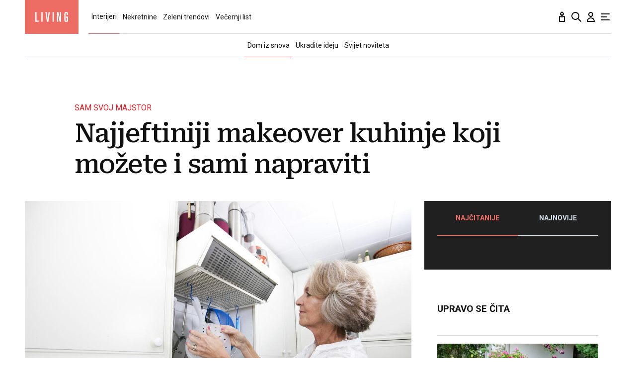

--- FILE ---
content_type: text/html; charset=utf-8
request_url: https://traffic.styria.hr/v2/feed/1799/vl_vijesti_partnerski_clanak_redesign?custom_css=%2F%2Fliving.vecernji.hr%2Fstatic%2Fvlredesign%2Fcss%2Ftes.css
body_size: 1195
content:
<!DOCTYPE html>

<html lang="hr">

    <head>
        <meta charset="UTF-8">

        
    
    <link rel="stylesheet" href="//living.vecernji.hr/static/vlredesign/css/tes.css?v=20221220">
    
    <script src="/static/vecernji/js/iframeResizer.contentWindow.min.js"></script>


        <title>24sata</title>

    </head>
    <body class="" >

        
    <div class="grid">
        
            <div class="grid__item">
                <article class="card">
                    <a class="card__link" href="https://www.24sata.hr/show/foto-znamo-ju-kao-petru-loncar-iz-serije-zabranjena-ljubav-a-evo-kako-glumica-sada-izgleda-1030099?utm_source=Vecernji.hr&amp;utm_medium=Widget&amp;utm_campaign=Partnerski+portali" onclick="ga('send', 'event', 'S vecernji.hr', 'Na 24sata.hr', 'https://www.24sata.hr/show/foto\u002Dznamo\u002Dju\u002Dkao\u002Dpetru\u002Dloncar\u002Diz\u002Dserije\u002Dzabranjena\u002Dljubav\u002Da\u002Devo\u002Dkako\u002Dglumica\u002Dsada\u002Dizgleda\u002D1030099');" title="FOTO Znamo ju kao Petru Lončar iz serije &#x27;Zabranjena ljubav&#x27;, a evo kako glumica sada izgleda" target="_blank">
                        <div class="card__visual">
                            <div class="card__image">
                                <div class="image ">
                                    <img src="/media/images/1/1d4c86e6affdce938c1b1a3db4d37708.jpg" alt="FOTO Znamo ju kao Petru Lončar iz serije &#x27;Zabranjena ljubav&#x27;, a evo kako glumica sada izgleda">
                                </div>
                            </div>
                        </div>
                        <div class="card__text ">
                            <div class="card__headline">
                                24sata
                            </div>
                            <h3 class="card__title">
                                FOTO Znamo ju kao Petru Lončar iz serije &#x27;Zabranjena ljubav&#x27;, a evo kako glumica sada izgleda
                            </h3>
                        </div>
                    </a>
                </article>
            </div>
        
            <div class="grid__item">
                <article class="card">
                    <a class="card__link" href="https://www.24sata.hr/sport/uzivo-transferi-zimski-prijelazni-rok-1097408?utm_source=Vecernji.hr&amp;utm_medium=Widget&amp;utm_campaign=Partnerski+portali" onclick="ga('send', 'event', 'S vecernji.hr', 'Na 24sata.hr', 'https://www.24sata.hr/sport/uzivo\u002Dtransferi\u002Dzimski\u002Dprijelazni\u002Drok\u002D1097408');" title="UŽIVO Transferi: Dinamo je prihvatio ponudu za Kulenovića" target="_blank">
                        <div class="card__visual">
                            <div class="card__image">
                                <div class="image ">
                                    <img src="/media/images/a/a02c5a36d0c947e7c95e96018ed68ccb.jpg" alt="UŽIVO Transferi: Dinamo je prihvatio ponudu za Kulenovića">
                                </div>
                            </div>
                        </div>
                        <div class="card__text ">
                            <div class="card__headline">
                                24sata
                            </div>
                            <h3 class="card__title">
                                UŽIVO Transferi: Dinamo je prihvatio ponudu za Kulenovića
                            </h3>
                        </div>
                    </a>
                </article>
            </div>
        
            <div class="grid__item">
                <article class="card">
                    <a class="card__link" href="https://www.24sata.hr/lifestyle/ponasanja-koja-nikome-nisu-privlacna-ma-koliko-zgodni-bili-1025504?utm_source=Vecernji.hr&amp;utm_medium=Widget&amp;utm_campaign=Partnerski+portali" onclick="ga('send', 'event', 'S vecernji.hr', 'Na 24sata.hr', 'https://www.24sata.hr/lifestyle/ponasanja\u002Dkoja\u002Dnikome\u002Dnisu\u002Dprivlacna\u002Dma\u002Dkoliko\u002Dzgodni\u002Dbili\u002D1025504');" title="Ponašanja koja nikome nisu privlačna, ma koliko zgodni bili" target="_blank">
                        <div class="card__visual">
                            <div class="card__image">
                                <div class="image ">
                                    <img src="/media/images/9/97eaa1b8a52eef37ee6ea1da2e36b36f.jpg" alt="Ponašanja koja nikome nisu privlačna, ma koliko zgodni bili">
                                </div>
                            </div>
                        </div>
                        <div class="card__text ">
                            <div class="card__headline">
                                24sata
                            </div>
                            <h3 class="card__title">
                                Ponašanja koja nikome nisu privlačna, ma koliko zgodni bili
                            </h3>
                        </div>
                    </a>
                </article>
            </div>
        
            <div class="grid__item">
                <article class="card">
                    <a class="card__link" href="https://www.24sata.hr/sport/uzivo-hrvatska-njemacka-rukometasi-love-finale-eura-1104679?utm_source=Vecernji.hr&amp;utm_medium=Widget&amp;utm_campaign=Partnerski+portali" onclick="ga('send', 'event', 'S vecernji.hr', 'Na 24sata.hr', 'https://www.24sata.hr/sport/uzivo\u002Dhrvatska\u002Dnjemacka\u002Drukometasi\u002Dlove\u002Dfinale\u002Deura\u002D1104679');" title="Hrvatska - Njemačka 28-31: Šteta! Rukometaši promašili niz zicera i ostali bez finala Eura" target="_blank">
                        <div class="card__visual">
                            <div class="card__image">
                                <div class="image ">
                                    <img src="/media/images/d/d9ece56ce91f02a69f58c4bc6cec0e34.jpg" alt="Hrvatska - Njemačka 28-31: Šteta! Rukometaši promašili niz zicera i ostali bez finala Eura">
                                </div>
                            </div>
                        </div>
                        <div class="card__text ">
                            <div class="card__headline">
                                24sata
                            </div>
                            <h3 class="card__title">
                                Hrvatska - Njemačka 28-31: Šteta! Rukometaši promašili niz zicera i ostali bez finala Eura
                            </h3>
                        </div>
                    </a>
                </article>
            </div>
        
    </div>


    </body>
</html>


--- FILE ---
content_type: text/css
request_url: https://living.vecernji.hr/static/vlredesign/css/quickpay_modal.css?bust=20251109
body_size: 720
content:
#quickpayModal,
#hasAccessModal {
  padding: 25px 25px;
  width: 100%;
  max-width: 414px;
  border: 0px;
  box-shadow: rgba(0, 0, 0, 0.1) 0px 20px 25px -5px, rgba(0, 0, 0, 0.04) 0px 10px 10px -5px;
}
#quickpayModal[open],
#hasAccessModal[open] {
  margin: auto;
}
@media screen and (min-width: 1024px) {
  #quickpayModal,
  #hasAccessModal {
    max-width: 543px;
  }
}
#quickpayModal header .title,
#hasAccessModal header .title {
  display: inline-block;
}

#hasAccessModal {
  display: none;
}
#hasAccessModal.is-open {
  overflow: visible;
  display: flex;
  flex-direction: column;
  align-items: center;
  gap: 30px;
}
#hasAccessModal header {
  width: 100%;
}
@media screen and (min-width: 1024px) {
  #hasAccessModal header {
    text-align: center;
  }
}
#hasAccessModal header .title {
  font-size: 21px;
  font-weight: 400;
  text-transform: uppercase;
  border-bottom: 1px solid lightgray;
  width: 100%;
  padding-bottom: 20px;
}
@media screen and (max-width: 1023px) {
  #hasAccessModal header .title {
    font-size: 16px;
  }
}
#hasAccessModal .modal_footer {
  width: 100%;
}

#quickpayModal header {
  margin-bottom: 20px;
}
#quickpayModal header .button-cancel {
  float: right;
  padding: 5px 10px;
}
#quickpayModal .payment_container.desktop {
  display: none;
}
@media screen and (min-width: 1024px) {
  #quickpayModal .payment_container.mobile {
    display: none;
  }
  #quickpayModal .payment_container.desktop {
    display: block;
  }
}
#quickpayModal .payment_container .qr_code_container {
  width: auto;
  height: auto;
  min-width: 328px;
  min-height: 328px;
}
#quickpayModal .payment_container .qr_code_container img {
  width: auto;
  max-width: 100%;
  height: auto;
  max-height: 100%;
}
#quickpayModal .payment_container .instructions {
  list-style: decimal inside none;
}
#quickpayModal .payment_container .instructions li {
  padding-bottom: 0.5rem;
}
#quickpayModal .payment_container .instructions .keks_logo_wrapper {
  background-color: #2e3058;
  padding: 5px;
  border-radius: 50%;
  display: inline-block;
}
#quickpayModal .payment_container .instructions img {
  width: 31px;
  vertical-align: middle;
}
#quickpayModal .keks_logo_deep_link {
  background-color: #2e3058;
  color: #fff;
  margin: auto;
  display: block;
  width: 300px;
  padding: 20px 15px;
}
#quickpayModal .keks_logo_deep_link:hover {
  background-color: #51559b;
}
#quickpayModal .keks_logo_deep_link img {
  display: block;
  width: 100%;
  margin-bottom: 15px;
}